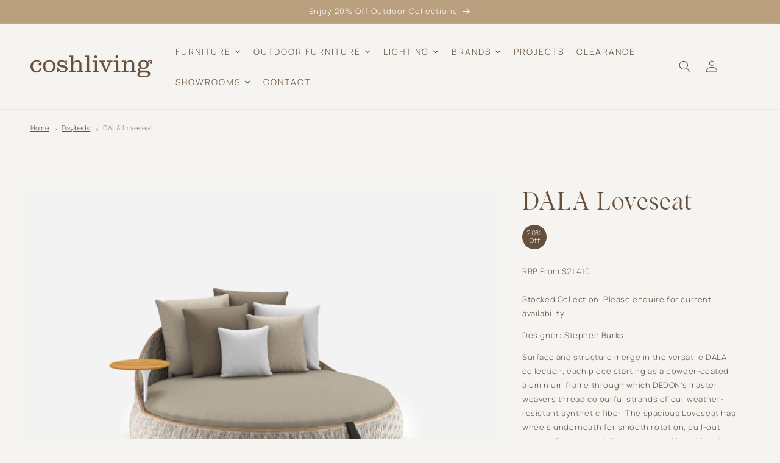

--- FILE ---
content_type: text/html; charset=UTF-8
request_url: https://s.trkcall.com/v4/1001031346148697/user2
body_size: -26
content:
881b29b2d0026ccfc0f8d7-1001031346148697

--- FILE ---
content_type: text/html; charset=UTF-8
request_url: https://s.trkcall.com/v3/?code=100103&da=none&p=https%3A%2F%2Fcoshliving.com.au%2Fproducts%2Fdala-loveseat&m=(none)&s=(direct)&usr=532908183.1769257364&tid=G-25YMM95GM0
body_size: -36
content:
PAGE-100103-532908183.1769257364